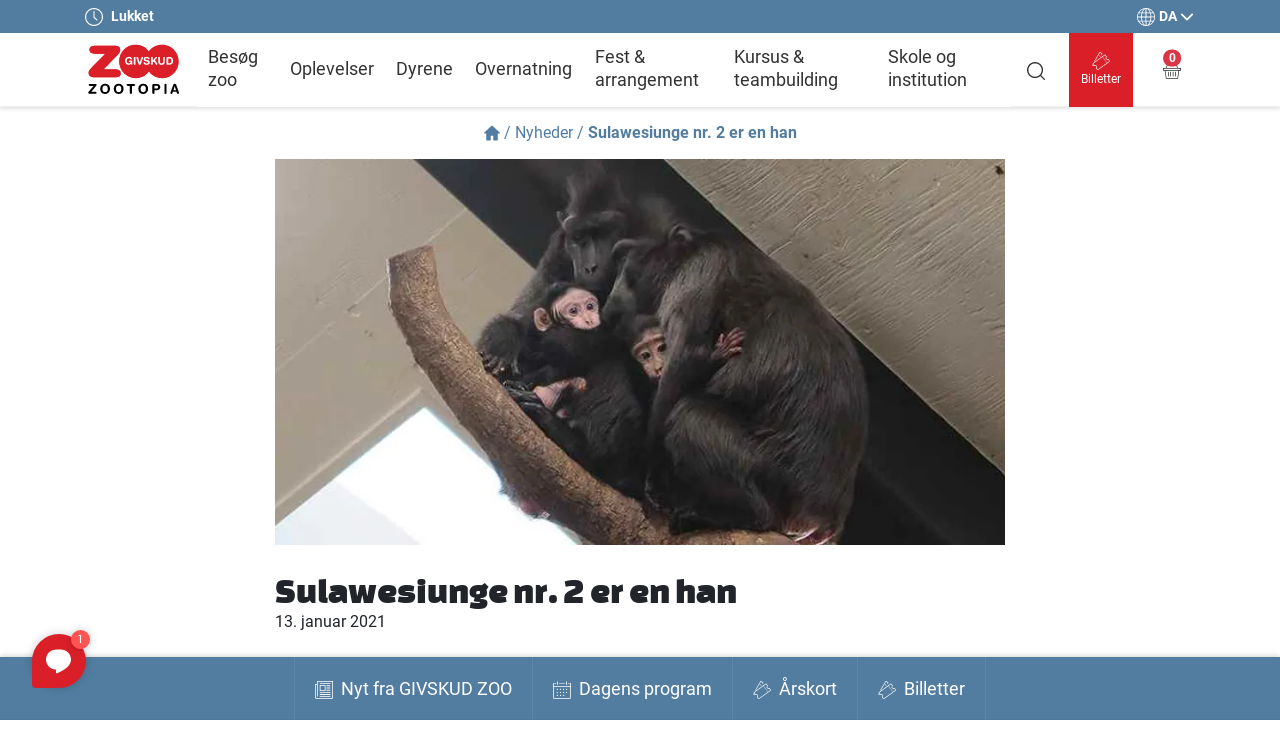

--- FILE ---
content_type: text/html; charset=utf-8
request_url: https://www.givskudzoo.dk/da/nyheder/sulawesiunge-nr-2-er-en-han/
body_size: 10593
content:
    <!doctype html>
    <html lang="da">
    <head>
        <meta charset="utf-8">
        <title>Sulawesiunge nr. 2 er en han</title>

        <link rel="preconnect" href="https://fonts.googleapis.com">
        <link rel="canonical" href="https://www.givskudzoo.dk/da/nyheder/sulawesiunge-nr-2-er-en-han/" />
        <link rel="shortcut icon" href="/assets/icons/favicon.ico" />

        <meta name="viewport" content="width=device-width, initial-scale=1, shrink-to-fit=no">
        <meta http-equiv="X-UA-Compatible" content="IE=edge,chrome=1" />


            <meta name="description" content="Den anden sulawesimakak-unge, der er f&#xF8;dt i GIVSKUD ZOO - ZOOTOPIA, er ligesom parkens f&#xF8;rste unge en han." />

        <link href="/sc/df0139eb.01e927ae.6b02b0c3.css.v51b96f2551b076eec0473835d8d46341edb8f83c" rel="stylesheet">


            <!-- Google Tag Manager -->
            <script>
                (function (w, d, s, l, i) {
                    w[l] = w[l] || []; w[l].push({
                        'gtm.start':
                            new Date().getTime(), event: 'gtm.js'
                    }); var f = d.getElementsByTagName(s)[0],
                        j = d.createElement(s), dl = l != 'dataLayer' ? '&l=' + l : ''; j.async = true; j.src =
                            'https://www.googletagmanager.com/gtm.js?id=' + i + dl; f.parentNode.insertBefore(j, f);
                })(window, document, 'script', 'dataLayer', 'GTM-KBDWL9V');</script>
            <!-- End Google Tag Manager -->
        
        <script type="text/javascript" src="/assets/vendor/jquery-3.6.0.min.js"></script>

    </head>
    <body>
        <div class="sticky-top">
            <div class="service-nav">
                <div class="container">
                    <div class="row justify-content-between align-items-center">
                        <div class="col d-flex align-items-center">
                            <div>
                                <svg class="bi" width="18" height="18" fill="currentColor">
                                    <use xlink:href="/assets/icons/sprite.svg#ic_clock" />
                                </svg>
                            </div>
                            <div class="text-uppercase fw-bold ms-2">
                                        <span class="text-capitalize">lukket</span>


                            </div>
                        </div>
                        <div class="col-auto">
                            <div class="dropdown">
                                <button class="btn d-flex align-items-center px-0 py-1" type="button" id="dropdown-languages" data-bs-toggle="dropdown" aria-expanded="false">
                                    <svg class="bi" width="18" height="18" fill="currentColor">
                                        <use xlink:href="/assets/icons/sprite.svg#ic_globe" />
                                    </svg>
                                    <div class="text-uppercase fw-bold mx-1">da</div>
                                    <svg class="bi" width="12" height="12" fill="currentColor">
                                        <use xlink:href="/assets/icons/sprite.svg#ic_chevron-down" />
                                    </svg>
                                </button>
                                <ul class="dropdown-menu dropdown-menu-end text-uppercase py-0" aria-labelledby="dropdown-languages">
                                        <li>
                                            <a href="/da/nyheder/sulawesiunge-nr-2-er-en-han/" class="dropdown-item text-end active">
                                                da
                                            </a>
                                        </li>
                                </ul>
                            </div>
                        </div>
                    </div>
                </div>
            </div>
            <!-- sevice navigation -->

            <header class="header-top">
                <div class="container">
                    <div class="row justify-content-between justify-content-xl-start">
                        <div class="col-auto order-0">
                            <div class="logo my-2">

                                <a href="/da"><img src="/assets/images/logo.svg" width="97" height="53" alt="" /></a>
                            </div>
                        </div>
                        <div class="col order-3 order-xl-2 px-0 fullwidth">

                                <nav class="master-navigation navbar navbar-expand-xl align-items-start py-0">
        <ul class="navbar-nav collapse  navbar-collapse align-items-xl-center me-auto mb-2 mb-lg-0" id="header-nav">
                <li class="nav-item h-100 d-flex flex-wrap align-items-center justify-content-between">

                    <a href="/da/besoeg-zoo/" class="nav-link px-0">Bes&#xF8;g zoo</a>

                    
                </li>
                <li class="nav-item h-100 d-flex flex-wrap align-items-center justify-content-between">

                    <a href="/da/oplevelser/" class="nav-link px-0">Oplevelser</a>

                    
                </li>
                <li class="nav-item h-100 d-flex flex-wrap align-items-center justify-content-between">

                    <a href="/da/dyrene/" class="nav-link px-0">Dyrene</a>

                    
                </li>
                <li class="nav-item h-100 d-flex flex-wrap align-items-center justify-content-between">

                    <a href="/da/overnatning/" class="nav-link px-0">Overnatning</a>

                    
                </li>
                <li class="nav-item h-100 d-flex flex-wrap align-items-center justify-content-between">

                    <a href="/da/fest-arrangement/" class="nav-link px-0">Fest &amp; arrangement</a>

                    
                </li>
                <li class="nav-item h-100 d-flex flex-wrap align-items-center justify-content-between">

                    <a href="/da/kursus-teambuilding/" class="nav-link px-0">Kursus &amp; teambuilding</a>

                    
                </li>
                <li class="nav-item h-100 d-flex flex-wrap align-items-center justify-content-between">

                    <a href="/da/skole-og-institution/" class="nav-link px-0">Skole og institution</a>

                    
                </li>
        </ul>
    </nav>
    <!-- navigation -->


                        </div>
                        <div class="col-auto order-2 order-xl-3 d-flex justify-content-between align-items-center ps-sm-3 ps-0">

                            <div class="d-flex align-items-center h-100">
                                    <div class="header-search order-1">
                                        <a href="/da/soegning/">
                                            <svg class="bi" width="18" height="18" fill="currentColor">
                                                <use xlink:href="/assets/icons/sprite.svg#ic_search" />
                                            </svg>
                                        </a>
                                    </div>

                                        <a href="#" onclick="shopToggle('39')" class="btn btn-primary btn-tickets h-100 d-flex align-items-center flex-fill text-center ms-xl-4 ms-sm-2 order-3 order-xl-2 popup-link-main hidden">
                                            <div>
                                                <svg class="bi" width="18" height="18" fill="currentColor">
                                                    <use xlink:href="/assets/icons/sprite.svg#ic_tickets" />
                                                </svg>
                                                <div>Billetter</div>
                                            </div>
                                        </a>
                                        <a href="/da/besoeg-zoo/koeb-billet-online/" class="btn btn-primary btn-tickets h-100 d-flex align-items-center flex-fill text-center ms-xl-4 ms-sm-2 order-3 order-xl-2 popup-link-fallback hidden">
                                            <div>
                                                <svg class="bi" width="18" height="18" fill="currentColor">
                                                    <use xlink:href="/assets/icons/sprite.svg#ic_tickets" />
                                                </svg>
                                                <div>Billetter</div>
                                            </div>
                                        </a>
                                    <a href="/da/kurv/?step=1" id="basket" class="btn btn-basket h-100 d-flex align-items-center flex-fill  text-center ms-xl-3 ms-sm-2 ms-0 order-2 order-xl-3">
                                        <div class="position-relative">
                                            <svg class="bi" width="18" height="18" fill="currentColor">
                                                <use xlink:href="/assets/icons/sprite.svg#ic_basket" />
                                            </svg>
                                            <span id="basket-count" class="position-absolute top-0 start-50 translate-middle badge rounded-pill bg-danger"></span>
                                        </div>
                                    </a>
                                <button class="navbar-toggler p-0 ms-sm-3 ms-3 d-xl-none collapsed order-4" type="button" data-bs-toggle="collapse" data-bs-target="#header-nav" aria-expanded="false" aria-label="Vis navigation">
                                    <svg class="bi navbar-toggler-menu" width="30" height="30" fill="currentColor">
                                        <use xlink:href="/assets/icons/sprite.svg#ic_menu" />
                                    </svg>
                                    <svg class="bi navbar-toggler-close" width="20" height="20" fill="currentColor">
                                        <use xlink:href="/assets/icons/sprite.svg#ic_close" />
                                    </svg>
                                </button>

                            </div>
                        </div>
                    </div>
                </div>


            </header>
            <!-- header -->
        </div>

        <main>


    <div class="container">
        <div class="row">
            <div class="col d-flex justify-content-center">


                <ul class="breadcrumb my-3 ">
                    <li>
                        <a href="/da" class="d-flex align-items-center">
                            <svg class="bi" width="16" height="16" fill="currentColor">
                                <use xlink:href="/assets/icons/sprite.svg#ic_home" />
                            </svg>
                            <span class="divider mx-1">/</span>

                        </a>
                    </li>
                        <li><a href="/da/nyheder/">Nyheder</a><span class="divider mx-1">/</span></li>

                    <li class="active fw-bold">Sulawesiunge nr. 2 er en han</li>
                </ul>
            </div>
        </div>
    </div>
    <div class="container">
        <div class="row justify-content-center">
            <div class="col-lg-10 col-xl-8">
                    <div class="mb-4">        <picture>

                <source srcset="https://www.givskudzoo.dk/media/jutb020m/givskudzoo_sulawesi.jpg?850&amp;450&amp;v=1d896c092d2b7c0&amp;format=webp&amp;quality=80&width=576&height=304" media="(max-width: 576px)" />
                <source srcset="https://www.givskudzoo.dk/media/jutb020m/givskudzoo_sulawesi.jpg?850&amp;450&amp;v=1d896c092d2b7c0&amp;format=webp&amp;quality=80&width=768&height=406" media="(max-width: 768px)" />
                <source srcset="https://www.givskudzoo.dk/media/jutb020m/givskudzoo_sulawesi.jpg?850&amp;450&amp;v=1d896c092d2b7c0&amp;format=webp&amp;quality=80&width=1024&height=542" media="(max-width: 1024px)" />

            <img src="/media/jutb020m/givskudzoo_sulawesi.jpg?width=850&amp;height=450&amp;v=1d896c092d2b7c0&amp;format=webp&amp;quality=80" loading="lazy" alt="" />


        </picture>
</div>

                <h1 class="f-changa-r mb-0">Sulawesiunge nr. 2 er en han</h1>

                    <div>13. januar 2021</div>

                <div class="mt-4 mb-5">
                        <div>GIVSKUD ZOO – ZOOTOPIAs anden sulawesiunge fra 2020 er en lille han.</div><br />
                    <p>Det er cirka to måneder siden, at sulawesimakakken Sami fik en lille unge. I lang tid kunne dyrenes faste dyrepasser Jette Nørgaard ikke få et rigtig godt kig mellem benene på den lille, der kunne afsløre, om det var en han eller en hun, der er føjet til flokken. <br /> Men den garvede dyrepasser har nu en klar formodning om, at det er en han: <br /> <br /> - Til at begynde med troede jeg, at det var en hun. Jeg sammenlignede nemlig den nye unge med vores første unge Melvin, som er en han. Numsen på den lille var mere rød og fyldig end på Melvin. Hans bagdel er mere hjerteformet. Og Melvins tap mellem benene er så stor, at der ikke er tvivl om hans køn. Men sådan en tap har ikke været til at se ved Samis unge, fortæller Jette Nørgaard. <br /> <br /> Men pludselig en morgen under morgenrutinerne i anlægget lykkedes det dyrepasseren at få et godt kig; <br /> <br /> - Og nu er jeg ret sikker; unge nummer to er også en han.<br /> <br /> <strong>Passer godt på ungen</strong> <br /> Det er først her i januar, at Jette Nørgaard har fået et bedre kig på den lille unge, der blev født midt i november. <br /> <br /> - Moren har passet supergodt på ungen og holdt den meget tæt ind til sig konstant. Det er jo rigtigt fint, men det gør det samtidig meget svært for mig at afgøre køn på ungen. Samtidig er ungerne lyserøde mellem benene uanset køn. Det gør, at farverne falder lidt ud i ét, og så er det ekstra svært at se, fortæller dyrepasseren og tilføjer: <br /> <br /> - Men mellem jul og nytår begyndte moren at lade ungen hænge og dingle lidt mere fra armen, mens hun selv spiste. Her var det ikke til at få øje på en lille tap. Men den har jeg spottet nu.<br /> <br /> <strong>Navn vælges efter mor</strong><br /> Den lille unge er den anden, der er født i GIVSKUD ZOO – ZOOTOPIA. Og ligesom den første unge skal unge nummer to have navn ud fra morens navn, da det gør det lettere at huske på afstamning. Så de to første bogstaver i navnet skal være de samme.  <br /> Den første unge hedder Melvin, mens moren hedder Melfi.<br /> Den anden unges mor hedder Sami, så ungens navn skal begynde med S-A. <br /> <br /> - Jeg har tænkt meget over det, og jeg er nået frem til, at den skal hedde Samuel, smiler Jette Nørgaard. </p>
<p> </p>
<p> </p>
<p> </p>
                </div>

            </div>
        </div>
    </div>
        <div class="bg-light py-5">
            <div class="container">
                <div class="row justify-content-center">
                    <div class="col-xl-10">
                        <div class="f-changa-r f-36 text-center mb-4">Seneste nyt fra GIVSKUD ZOO</div>
                        <div class="row">
                                <div class="col-lg-4 mb-lg-0 mb-4">
                                        <div class="card-block card-item d-flex flex-column justify-content-between h-100 bg-white">

            <div>
                <a href="/da/nyheder/i-givskud-zoo-zootopia-er-vi-glade-for-vores-sponsorer/">
                            <picture>

                <source srcset="https://www.givskudzoo.dk/media/5arfzcjj/compusoft_1.jpg?510&amp;340&amp;v=1dc8beb1f247290&amp;format=webp&amp;quality=80&width=576&height=384" media="(max-width: 576px)" />
                <source srcset="https://www.givskudzoo.dk/media/5arfzcjj/compusoft_1.jpg?510&amp;340&amp;v=1dc8beb1f247290&amp;format=webp&amp;quality=80&width=768&height=512" media="(max-width: 768px)" />
                <source srcset="https://www.givskudzoo.dk/media/5arfzcjj/compusoft_1.jpg?510&amp;340&amp;v=1dc8beb1f247290&amp;format=webp&amp;quality=80&width=1024&height=682" media="(max-width: 1024px)" />

            <img src="/media/5arfzcjj/compusoft_1.jpg?width=510&amp;height=340&amp;v=1dc8beb1f247290&amp;format=webp&amp;quality=80" loading="lazy" alt="" />


        </picture>

                </a>
            </div>

        <div class="d-flex flex-column justify-content-between flex-fill">
            <div class="p-4">
                <div>

                    <div class="card-title fw-bold f-20 mb-1">I GIVSKUD ZOO - ZOOTOPIA er vi glade for vores sponsorer</div>

                        <div>22. januar 2026</div>

                        <div class="mt-3">Et partnerskab som det her er netop med til at l&#248;fte bevaringsarbejdet for truede arter.</div>
                </div>


            </div>

            <div class="text-center pb-4">
                <a href="/da/nyheder/i-givskud-zoo-zootopia-er-vi-glade-for-vores-sponsorer/" class="btn btn-primary px-4">L&#xE6;s mere</a>
            </div>

        </div>
    </div>

                                </div>
                                <div class="col-lg-4 mb-lg-0 mb-4">
                                        <div class="card-block card-item d-flex flex-column justify-content-between h-100 bg-white">

            <div>
                <a href="/da/nyheder/glaedelig-jul-og-godt-nytaar/">
                            <picture>

                <source srcset="https://www.givskudzoo.dk/media/afenq4h0/nyhedsbrev-kopi.jpg?cc=0,0.02340968753117442,0,0.023270529440373864&amp;510&amp;340&amp;v=1dc6f97127b7d60&amp;format=webp&amp;quality=80&width=576&height=384" media="(max-width: 576px)" />
                <source srcset="https://www.givskudzoo.dk/media/afenq4h0/nyhedsbrev-kopi.jpg?cc=0,0.02340968753117442,0,0.023270529440373864&amp;510&amp;340&amp;v=1dc6f97127b7d60&amp;format=webp&amp;quality=80&width=768&height=512" media="(max-width: 768px)" />
                <source srcset="https://www.givskudzoo.dk/media/afenq4h0/nyhedsbrev-kopi.jpg?cc=0,0.02340968753117442,0,0.023270529440373864&amp;510&amp;340&amp;v=1dc6f97127b7d60&amp;format=webp&amp;quality=80&width=1024&height=682" media="(max-width: 1024px)" />

            <img src="/media/afenq4h0/nyhedsbrev-kopi.jpg?cc=0,0.02340968753117442,0,0.023270529440373864&amp;width=510&amp;height=340&amp;v=1dc6f97127b7d60&amp;format=webp&amp;quality=80" loading="lazy" alt="" />


        </picture>

                </a>
            </div>

        <div class="d-flex flex-column justify-content-between flex-fill">
            <div class="p-4">
                <div>

                    <div class="card-title fw-bold f-20 mb-1">GL&#xC6;DELIG JUL OG GODT NYT&#xC5;R!</div>

                        <div>24. december 2025</div>

                        <div class="mt-3">L&#230;s &#229;rets jule- og nyt&#229;rshilsen fra GIVSKUD ZOO - ZOOTOPIAs direkt&#248;r, Rasmus S. Nielsen.</div>
                </div>


            </div>

            <div class="text-center pb-4">
                <a href="/da/nyheder/glaedelig-jul-og-godt-nytaar/" class="btn btn-primary px-4">L&#xE6;s mere</a>
            </div>

        </div>
    </div>

                                </div>
                                <div class="col-lg-4 mb-lg-0 mb-4">
                                        <div class="card-block card-item d-flex flex-column justify-content-between h-100 bg-white">

            <div>
                <a href="/da/nyheder/mikkel-har-sendt-en-flot-julekalender-til-vores-direktoer/">
                            <picture>

                <source srcset="https://www.givskudzoo.dk/media/pfrjrree/julekalender-fra-mikkel-ahlgreen.jpg?cc=0,0.02736575732983831,0.0000000000000002229153680816,0.08382567534290772&amp;510&amp;340&amp;v=1dc6f450ff8ea70&amp;format=webp&amp;quality=80&width=576&height=384" media="(max-width: 576px)" />
                <source srcset="https://www.givskudzoo.dk/media/pfrjrree/julekalender-fra-mikkel-ahlgreen.jpg?cc=0,0.02736575732983831,0.0000000000000002229153680816,0.08382567534290772&amp;510&amp;340&amp;v=1dc6f450ff8ea70&amp;format=webp&amp;quality=80&width=768&height=512" media="(max-width: 768px)" />
                <source srcset="https://www.givskudzoo.dk/media/pfrjrree/julekalender-fra-mikkel-ahlgreen.jpg?cc=0,0.02736575732983831,0.0000000000000002229153680816,0.08382567534290772&amp;510&amp;340&amp;v=1dc6f450ff8ea70&amp;format=webp&amp;quality=80&width=1024&height=682" media="(max-width: 1024px)" />

            <img src="/media/pfrjrree/julekalender-fra-mikkel-ahlgreen.jpg?cc=0,0.02736575732983831,0.0000000000000002229153680816,0.08382567534290772&amp;width=510&amp;height=340&amp;v=1dc6f450ff8ea70&amp;format=webp&amp;quality=80" loading="lazy" alt="" />


        </picture>

                </a>
            </div>

        <div class="d-flex flex-column justify-content-between flex-fill">
            <div class="p-4">
                <div>

                    <div class="card-title fw-bold f-20 mb-1">Mikkel har sendt en flot julekalender til vores direkt&#xF8;r</div>

                        <div>18. december 2025</div>

                        <div class="mt-3">Vi siger tak til Mikkel for den fine julekalender og er klar med en tidlig julegave.</div>
                </div>


            </div>

            <div class="text-center pb-4">
                <a href="/da/nyheder/mikkel-har-sendt-en-flot-julekalender-til-vores-direktoer/" class="btn btn-primary px-4">L&#xE6;s mere</a>
            </div>

        </div>
    </div>

                                </div>
                        </div>
                        <div class="text-center mt-5"><a href="/da/nyheder/" class="btn btn-outline-dark">G&#xE5; til nyheder</a></div>
                    </div>
                </div>
            </div>
        </div>
    <div class="force-bg-white">
        
    <div class="coblg-grid">
    <div style="background-color:#f7f6f2" class="coblg-section-wrapper pt-4 pb-4 ">
        <div class="container">
            <div class="row">
                <div class="col-md-12">
                    <section class="global-content-block">

                                <section class="section-newsletter-signup">

            <div class="row">
                <div class="col-xl-8 mx-auto">
                    <div class="text-center">
                            <div class="f-24 f-changa-r">F&#xE5; de seneste nyheder fra GIVSKUD ZOO - ZOOTOPIA</div>
                            <div class="f-20"><p>Få nyttig og spændende viden om dyrene, tilbud om besøg bag kulisserne, særarrangementer for årskortholdere og meget meget mere. Følg med og vær sikker på at få det bedste fra GIVSKUD ZOO - ZOOTOPIA og GIVSKUD ZOO - HOSTEL.</p></div>

                    </div>

                </div>
            </div>

            <form method="post" action="">
                <div class="row justify-content-center align-items-center mt-4">
                    <div class="col-lg-3 mb-3 mb-lg-0">
                        <input type="text" class="form-control form-control-lg" name="name" value="" placeholder="Dit navn" required />
                    </div>
                    <div class="col-lg-5 mb-3 mb-lg-0">
                        <input type="email" class="form-control form-control-lg" name="email" value="" placeholder="Din e-mail" required />
                    </div>
                    <div class="col-xxl-2 col-lg-3">
                        <button class="btn btn-primary px-2">Tilmeld nyhedsmail</button>
                    </div>
                </div>
            <input name="__RequestVerificationToken" type="hidden" value="CfDJ8B7Gl7DwQwhKjl7dGEtRcsPsQ0XEYpiIOGNfPgNuCNy7IXeFqi9Z5PBC3WNBhBqAtkyqYa6CWR_h9m8FxINQpK_dMFolfXyvVAVr1B2z8Z3c5S1X56AM5bDott4AsCX_xJ-d_3sUBqnzsqZgp9I-ve0" /></form>


        </section>


                    </section>
                </div>
            </div>
        </div>
    </div>
    </div>

    </div>
</main>

        <footer class="footer-bottom py-5">
            <div class="container">
                <div class="row">
                            <div class="col-xl-3">
                                    <div class="fw-bold f-20 mb-2 d-flex justify-content-between align-items-center">
                                        <a href="/da/om-givskud-zoo-zootopia/">Om GIVSKUD ZOO</a>
                                        <a class="btn d-xl-none collapsed" data-bs-toggle="collapse" href="#collapse-footer-item-6597f7d7-4e5a-4288-803f-88308985b4a8" role="button" aria-expanded="false">
                                            <svg class="bi" width="12" height="12" fill="currentColor">
                                                <use xlink:href="/assets/icons/sprite.svg#ic_chevron-down" />
                                            </svg>
                                        </a>
                                    </div>
                                    <ul class="list-unstyled collapse" id="collapse-footer-item-6597f7d7-4e5a-4288-803f-88308985b4a8">
                                            <li class="mb-1"><a href="/da/om-givskud-zoo-zootopia/en-moderne-zoo/">En moderne zoo</a></li>
                                            <li class="mb-1"><a href="/da/om-givskud-zoo-zootopia/formaal/">Form&#xE5;l</a></li>
                                            <li class="mb-1"><a href="/da/om-givskud-zoo-zootopia/etiske-regler/">Etiske regler</a></li>
                                            <li class="mb-1"><a href="/da/om-givskud-zoo-zootopia/dyremanagement/">Dyremanagement</a></li>
                                            <li class="mb-1"><a href="/da/om-givskud-zoo-zootopia/organisation/">Organisation</a></li>
                                            <li class="mb-1"><a href="/da/om-givskud-zoo-zootopia/givskud-zoo-naturfond/">Givskud Zoo Naturfond</a></li>
                                            <li class="mb-1"><a href="/da/om-givskud-zoo-zootopia/green-attraction/">Green Attraction</a></li>
                                            <li class="mb-1"><a href="/da/om-givskud-zoo-zootopia/samarbejdspartnere/">Samarbejdspartnere</a></li>
                                            <li class="mb-1"><a href="/da/om-givskud-zoo-zootopia/job-og-praktik/">Job og praktik</a></li>
                                            <li class="mb-1"><a href="/da/om-givskud-zoo-zootopia/godkendende-myndighed/">Godkendende myndighed</a></li>
                                            <li class="mb-1"><a href="/da/om-givskud-zoo-zootopia/givskud-zoo-zootopias-historie/">Historie</a></li>
                                            <li class="mb-1"><a href="/da/om-givskud-zoo-zootopia/ris-ros/">Ris &amp; ros</a></li>
                                            <li class="mb-1"><a href="/da/om-givskud-zoo-zootopia/aarsberetning/">&#xC5;rsrapport og -beretning</a></li>
                                            <li class="mb-1"><a href="/da/om-givskud-zoo-zootopia/vedtaegter/">Vedt&#xE6;gter</a></li>
                                            <li class="mb-1"><a href="/da/om-givskud-zoo-zootopia/kontakt-givskud-zoo/">Kontakt GIVSKUD ZOO</a></li>
                                    </ul>


                            </div>
                            <div class="col-xl-3">
                                    <div class="fw-bold f-20 mb-2 d-flex justify-content-between align-items-center">
                                        <a href="/da/nyheder-og-presse/">Nyheder og presse</a>
                                        <a class="btn d-xl-none collapsed" data-bs-toggle="collapse" href="#collapse-footer-item-50aa1b3c-a6d5-4354-abd3-dafa10b4da2b" role="button" aria-expanded="false">
                                            <svg class="bi" width="12" height="12" fill="currentColor">
                                                <use xlink:href="/assets/icons/sprite.svg#ic_chevron-down" />
                                            </svg>
                                        </a>
                                    </div>
                                    <ul class="list-unstyled collapse" id="collapse-footer-item-50aa1b3c-a6d5-4354-abd3-dafa10b4da2b">
                                            <li class="mb-1"><a href="/da/nyheder/">Nyheder</a></li>
                                            <li class="mb-1"><a href="/da/nyheder-og-presse/tilmeld-nyhedsbrev/">Tilmeld nyhedsbrev</a></li>
                                            <li class="mb-1"><a href="/da/nyheder-og-presse/presse/">Presse</a></li>
                                            <li class="mb-1"><a href="/da/nyheder-og-presse/foto-og-video/">Foto og video</a></li>
                                    </ul>


                            </div>
                            <div class="col-xl-3">
                                    <div class="fw-bold f-20 mb-2 d-flex justify-content-between align-items-center">
                                        <a href="/da/stoet-givskud-zoo-zootopia/">St&#xF8;t GIVSKUD ZOO</a>
                                        <a class="btn d-xl-none collapsed" data-bs-toggle="collapse" href="#collapse-footer-item-7e08439c-b5dd-4f4d-a648-c9fed71b8fb1" role="button" aria-expanded="false">
                                            <svg class="bi" width="12" height="12" fill="currentColor">
                                                <use xlink:href="/assets/icons/sprite.svg#ic_chevron-down" />
                                            </svg>
                                        </a>
                                    </div>
                                    <ul class="list-unstyled collapse" id="collapse-footer-item-7e08439c-b5dd-4f4d-a648-c9fed71b8fb1">
                                            <li class="mb-1"><a href="/da/stoet-givskud-zoo-zootopia/bliv-sponsor/">Bliv sponsor</a></li>
                                            <li class="mb-1"><a href="/da/stoet-givskud-zoo-zootopia/arv-gaver-og-donation/">Arv, gaver og donation</a></li>
                                            <li class="mb-1"><a href="/da/stoet-givskud-zoo-zootopia/donation-fra-fonde/">Donation fra fonde</a></li>
                                            <li class="mb-1"><a href="/da/stoet-givskud-zoo-zootopia/donation-af-heste/">Donation af heste</a></li>
                                            <li class="mb-1"><a href="/da/stoet-givskud-zoo-zootopia/stoet-givskud-zoo-naturfond/">St&#xF8;t Givskud Zoo Naturfond</a></li>
                                            <li class="mb-1"><a href="/da/stoet-givskud-zoo-zootopia/fradrag-for-bidrag/">Fradrag for bidrag</a></li>
                                    </ul>


                            </div>
                            <div class="col-xl-3">
                                    <div class="fw-bold f-20 mb-2 d-flex justify-content-between align-items-center">
                                        <a href="/da/regler-og-politikker/">Regler og politikker</a>
                                        <a class="btn d-xl-none collapsed" data-bs-toggle="collapse" href="#collapse-footer-item-45d1e9b2-38b8-4086-afe7-6d7fa1896806" role="button" aria-expanded="false">
                                            <svg class="bi" width="12" height="12" fill="currentColor">
                                                <use xlink:href="/assets/icons/sprite.svg#ic_chevron-down" />
                                            </svg>
                                        </a>
                                    </div>
                                    <ul class="list-unstyled collapse" id="collapse-footer-item-45d1e9b2-38b8-4086-afe7-6d7fa1896806">
                                            <li class="mb-1"><a href="/da/regler-og-politikker/salgs-og-handelsbetingelser/">Salgs - og handelsbetingelser</a></li>
                                            <li class="mb-1"><a href="/da/regler-og-politikker/privatlivspolitik/">Privatlivspolitik</a></li>
                                            <li class="mb-1"><a href="/da/regler-og-politikker/persondatapolitik-aarskortholdere/">Persondatapolitik &#xE5;rskortholdere</a></li>
                                            <li class="mb-1"><a href="/da/regler-og-politikker/afbestillingsregler/">Afbestillingsregler</a></li>
                                            <li class="mb-1"><a href="/da/regler-og-politikker/konkurrenceregler/">Konkurrenceregler</a></li>
                                            <li class="mb-1"><a href="/da/regler-og-politikker/cookies/">Cookies</a></li>
                                    </ul>


                            </div>
                            <div class="col-xl-3">

                                    <div class="btns-some d-flex mt-4">
                                            <a href="https://www.facebook.com/givskudzoo/" target="_blank">
                                                <svg class="bi" width="30" height="30" fill="currentColor">
                                                    <use xlink:href="/assets/icons/sprite.svg#ic_facebook" />
                                                </svg>
                                            </a>
                                            <a href="https://www.tripadvisor.dk/Attraction_Review-g1902855-d1876176-Reviews-GIVSKUD_ZOO_ZOOTOPIA-Give_Hedensted_East_Jutland_Jutland.html" target="_blank" class="ms-3">
                                                <svg class="bi" width="30" height="30" fill="currentColor">
                                                    <use xlink:href="/assets/icons/sprite.svg#ic_tripadvisor" />
                                                </svg>
                                            </a>
                                    </div>

                            </div>

                </div>
            </div>
        </footer>

            <div class="fixed-bottom index-1">
                


    <div class="csob-popup-container" data-autoPop="false">

        <span class="csob-shop-close" onclick="shopClose('39')">
            <svg version="1.1" id="cross-11" xmlns="http://www.w3.org/2000/svg" width="11px" height="11px" viewBox="0 0 11 11">
                <path d="M2.2,1.19l3.3,3.3L8.8,1.2C8.9314,1.0663,9.1127,0.9938,9.3,1C9.6761,1.0243,9.9757,1.3239,10,1.7&#xA;&#x9;c0.0018,0.1806-0.0705,0.3541-0.2,0.48L6.49,5.5L9.8,8.82C9.9295,8.9459,10.0018,9.1194,10,9.3C9.9757,9.6761,9.6761,9.9757,9.3,10&#xA;&#x9;c-0.1873,0.0062-0.3686-0.0663-0.5-0.2L5.5,6.51L2.21,9.8c-0.1314,0.1337-0.3127,0.2062-0.5,0.2C1.3265,9.98,1.02,9.6735,1,9.29&#xA;&#x9;C0.9982,9.1094,1.0705,8.9359,1.2,8.81L4.51,5.5L1.19,2.18C1.0641,2.0524,0.9955,1.8792,1,1.7C1.0243,1.3239,1.3239,1.0243,1.7,1&#xA;&#x9;C1.8858,0.9912,2.0669,1.06,2.2,1.19z" />
            </svg>
        </span>

        <div class="csob-popup-wait hidden">
            <div class="spinner-border" role="status"></div>
        </div>

        <div class="csob-popup-bar">
            <div class="pt-4 pb-3 px-md-5 px-3">
                <div class="d-md-flex justify-content-center align-items-end">

                    <div class="d-flex justify-content-md-start justify-content-between me-lg-4 mb-2 mb-md-0">
                        <div class="text flex-fill">
                            <div>Billettype:</div>
                            <div class="boxed"><b>Barn</b> (3-11 &#xE5;r)</div>
                        </div>
                        <div class="d-flex align-items-end number">
                            <button class="minus trapsparent" onClick="childMinus(39)">-</button>
                            <div class="text">
                                <div>Antal:</div>
                                <div class="boxed"><span id="childTickets">0</span><span>&nbsp;stk</span></div>
                            </div>
                            <button class="plus trapsparent" onClick="childPlus(39)"><span>+</span></button>
                        </div>
                    </div>

                    <div class="d-flex justify-content-md-start justify-content-between me-lg-4 mb-3 mb-md-0">
                        <div class="text flex-fill">
                            <div class="d-none d-md-block">Billettype:</div>
                            <div class="boxed"><b>Voksen</b> (12&#x2B;&#xE5;r)</div>
                        </div>
                        <div class="d-flex align-items-end number">
                            <button class="minus trapsparent" onclick="grownupMinus(39)">-</button>
                            <div class="text">
                                <div class="d-none d-md-block">Antal:</div>
                                <div class="boxed"><span id="grownupTickets">0</span><span>&nbsp;stk</span></div>
                            </div>
                            <button class="plus trapsparent" onclick="grownupPlus(39)"><span>+</span></button>
                        </div>
                    </div>

                    <div class="button text-center">
                        <button class="btn btn-primary px-5 px-md-4" onclick="continueShopping()">K&#xF8;b</button>
                    </div>

                </div>

                <div class="text-center me-4 me-md-0 mt-2">Billetter kan bruges i 2023 s&#xE6;sonen som er 1. april - 29. oktober. </div>
            </div>
        </div>

        <div class="csob-popup-shop"
         data-csob-popup-ids="39"
         data-csob-popup-display="SHOPNOWRAP"
         data-csob-popup-portal-id="2ce995d0-683a-4626-8016-060229e4504c">
            <div class="csob-container" id="TicketContainer-popup-shop">
                <div id="TicketError-popup-shop"></div>
                <div id="TicketCalendar-popup-shop"></div>
                <div id="TicketCalendarSmall-popup-shop"></div>
                <div id="TicketProfile-popup-shop"></div>
                <div id="TicketProfileList-popup-shop"></div>
                <div id="TicketDeals-popup-shop"></div>
                <div id="TicketFilter-popup-shop"></div>
            </div>
        </div>
    </div>

                <div class="sticky-footer">
                    <div class="container">
                        <div class="row">
                            <div class="col">

                                <ul class="list-unstyled d-flex align-items-xl-center justify-content-center row g-0 flex-nowrap row-cols-5">
                                                <li class="col-xl-auto firstitem">
                                                    <a href="/da/nyheder/">
                                                            <svg class="bi me-xl-1 mb-1 mb-xl-0" width="18" height="18" fill="currentColor">
                                                                <use xlink:href="/assets/icons/sprite.svg#ic_news" />
                                                            </svg>

                                                        <span>Nyt fra GIVSKUD ZOO</span>
                                                    </a>
                                                </li>
                                                <li class="col-xl-auto">
                                                    <a href="/da/dagens-program/">
                                                            <svg class="bi me-xl-1 mb-1 mb-xl-0" width="18" height="18" fill="currentColor">
                                                                <use xlink:href="/assets/icons/sprite.svg#ic_gruppe-arrangementer" />
                                                            </svg>

                                                        <span>Dagens program</span>
                                                    </a>
                                                </li>
                                                <li class="col-xl-auto">
                                                    <a href="/da/besoeg-zoo/aarskort/">
                                                            <svg class="bi me-xl-1 mb-1 mb-xl-0" width="18" height="18" fill="currentColor">
                                                                <use xlink:href="/assets/icons/sprite.svg#ic_tickets" />
                                                            </svg>

                                                        <span>&#xC5;rskort</span>
                                                    </a>
                                                </li>
                                                <li class="col-xl-auto popup-link-main hidden">
                                                    <a href="#" onclick="shopToggle('39')">

                                                            <svg class="bi me-1" width="18" height="18" fill="currentColor">
                                                                <use xlink:href="/assets/icons/sprite.svg#ic_tickets" />
                                                            </svg>
                                                        <span>Billetter</span>
                                                    </a>
                                                </li>
                                                <li class="col-xl-auto popup-link-fallback hidden">
                                                    <a href="/da/besoeg-zoo/koeb-billet-online/">
                                                            <svg class="bi me-1" width="18" height="18" fill="currentColor">
                                                                <use xlink:href="/assets/icons/sprite.svg#ic_tickets" />
                                                            </svg>
                                                        <span>Billetter</span>
                                                    </a>
                                                </li>
                                </ul>
                            </div>
                        </div>
                    </div>
                </div>
            </div>
        <div class="pagepopup" id="pagepopup" style="display:none;">
            <div class="pagepopup_content">
            <div class="pagepopup_close"><a href="#" onclick="closePagePopup(true); return false;">&times;</a></div>
                <div class="f-36 f-changa-r mb-2">Modtag nyheder fra GIVSKUD ZOO</div>
                <div>Tilmeld dig nyhedsbrevet her:</div>

                <form method="post" action="/da/nyheder-og-presse/tilmeld-nyhedsbrev/">
                    <input type="hidden" name="redir" value="/da/nyheder-og-presse/tak-for-tilmelding-nyhedsbrev/">
                    <input type="hidden" name="reference" value="web">
                    <div class="row  mt-4">
                        <div class="col-lg-4 mb-3 mb-lg-0">
                            <input type="text" class="form-control form-control-lg" name="name" value="" placeholder="Dit navn" required />
                        </div>
                        <div class="col-lg-4 mb-3 mb-lg-0">
                            <input type="email" class="form-control form-control-lg" name="email" value="" placeholder="Din e-mail" required />
                        </div>
                        <div class="col-xxl-4 col-lg-4">
                            <button class="btn btn-primary px-2">Tilmeld nyhedsmail</button>
                        </div>
                    </div>
                </form>
            </div>
        </div>
        

        <script src="https://v3.onlinebooking.dk/csobV2/csob.controller.min.js"></script>
        <script src="/sb/master-js-bundle.js.v51b96f2551b076eec0473835d8d46341edb8f83c"></script>
        


        <script defer id="karlastatic-script" src="https://static.karlahub.com/static/js/main.js?key=yB-RuPKCXg_LTg7L35yJIaekeVnetN-llT79nn8Uy2w"></script>
        <script>
            function loadKarla() {
              var KarlaStaticTag_ld1jhu2synm = document.currentScript;
              new KarlaStatic({ element: KarlaStaticTag_ld1jhu2synm, model: "EuIzcEW6Mq8sJj6lR29j", type: "chat", variant: "window"});
            }

            if (window.KarlaStatic) {
              loadKarla();
            } else {
              var KarlaScript = document.getElementById("karlastatic-script");
              KarlaScript.onload = loadKarla;
            }
        </script>

    </body>
    </html>



--- FILE ---
content_type: image/svg+xml
request_url: https://www.givskudzoo.dk/assets/images/logo.svg
body_size: 8022
content:
<svg xmlns="http://www.w3.org/2000/svg" width="96.737" height="52.609"><defs><clipPath id="a"><path data-name="Path 18" d="M0-2.329h96.737v-52.609H0Z" transform="translate(0 54.938)" fill="none"/></clipPath><clipPath id="b"><path data-name="Rectangle 1" fill="none" d="M0 0h62756.789v62756.789H0z"/></clipPath></defs><g data-name="Group 22"><g data-name="Group 21" clip-path="url(#a)"><g data-name="Group 20" style="isolation:isolate"><g data-name="Group 19"><g data-name="Group 18" clip-path="url(#b)" transform="translate(-31378.875 -31325.309)"><g data-name="Group 1"><path data-name="Path 1" d="M31387.805 31362.759c-5.164 0-7-3.227-7-5.993 0-2.359 1.134-3.907 3.517-6.292l10.924-11.034h-6.731c-5.053 0-6.853-2.849-6.853-5.516s1.8-5.518 6.853-5.518h20.61c4.018 0 6.616 2.353 6.616 5.991 0 1.929-.718 3.374-2.654 5.335l-11.872 11.993h8.437c5.971 0 6.616 3.857 6.616 5.517s-.653 5.515-6.62 5.515h-21.843Z" fill="#db1f28"/></g><g data-name="Group 2"><path data-name="Path 2" d="M31409.125 31330.035c3.467 0 4.986 1.944 4.986 4.362 0 1.426-.521 2.506-2.184 4.19l-14.626 14.771h12.35c3.276 0 4.985 1.337 4.985 3.885s-1.712 3.885-4.985 3.885h-21.846c-3.7 0-5.365-1.945-5.365-4.362 0-1.638.666-2.763 3.038-5.138l13.673-13.817h-10.632c-3.561 0-5.225-1.555-5.225-3.888s1.663-3.887 5.225-3.887h20.606m0-3.262h-20.608c-6.264 0-8.486 3.851-8.486 7.149s2.223 7.148 8.486 7.148h2.822l-8.179 8.263c-2.636 2.64-3.982 4.521-3.982 7.434 0 3.795 2.666 7.624 8.627 7.624h21.846c6.079 0 8.247-3.693 8.247-7.148s-2.166-7.146-8.247-7.146h-4.528l9.128-9.219c1.623-1.645 3.123-3.566 3.123-6.48-.002-3.795-2.552-7.62-8.249-7.62" fill="#fff"/></g><g data-name="Group 3"><path data-name="Path 3" d="M31411.23 31345.327a18.107 18.107 0 0 0 18.086 18.086 18.105 18.105 0 0 0 18.086-18.086 18.106 18.106 0 0 0-18.086-18.087 18.107 18.107 0 0 0-18.086 18.087" fill="#db1f28"/></g><g data-name="Group 4"><path data-name="Path 4" d="M31429.317 31325.609a19.739 19.739 0 0 0-19.717 19.715 19.738 19.738 0 0 0 19.717 19.718 19.738 19.738 0 0 0 19.715-19.718 19.737 19.737 0 0 0-19.715-19.715m-16.455 19.715a16.454 16.454 0 0 1 16.455-16.453 16.455 16.455 0 0 1 16.456 16.453 16.454 16.454 0 0 1-16.456 16.459 16.455 16.455 0 0 1-16.455-16.459" fill="#fff"/></g><g data-name="Group 5"><path data-name="Path 5" d="M31437.512 31345.327a18.106 18.106 0 0 0 18.084 18.086 18.105 18.105 0 0 0 18.086-18.086 18.106 18.106 0 0 0-18.086-18.087 18.106 18.106 0 0 0-18.084 18.087" fill="#db1f28"/></g><g data-name="Group 6"><path data-name="Path 6" d="M31455.598 31325.609a19.737 19.737 0 0 0-19.715 19.715 19.738 19.738 0 0 0 19.715 19.718 19.736 19.736 0 0 0 19.714-19.718 19.736 19.736 0 0 0-19.714-19.715m-16.455 19.715a16.454 16.454 0 0 1 16.455-16.453 16.452 16.452 0 0 1 16.452 16.453 16.452 16.452 0 0 1-16.452 16.459 16.455 16.455 0 0 1-16.455-16.459" fill="#fff"/></g><g data-name="Group 7"><path data-name="Path 7" d="M31409.692 31353.334c3.271 0 4.981 1.332 4.981 3.886s-1.71 3.886-4.981 3.886h-21.848c-3.7 0-5.365-1.943-5.365-4.362 0-1.641.666-2.764 3.038-5.14l13.675-13.819h-10.634c-3.561 0-5.225-1.554-5.225-3.885s1.663-3.888 5.225-3.888h20.609c3.467 0 4.987 1.943 4.987 4.362 0 1.426-.523 2.5-2.184 4.19l-14.626 14.77Z" fill="#db1f28"/></g><g data-name="Group 8"><path data-name="Path 8" d="M31446.08 31345.604a16.452 16.452 0 0 1-16.454 16.455 16.456 16.456 0 0 1-16.456-16.455 16.456 16.456 0 0 1 16.456-16.456 16.453 16.453 0 0 1 16.454 16.456" fill="#db1f28"/></g><g data-name="Group 9"><path data-name="Path 9" d="M31472.297 31345.651a16.452 16.452 0 0 1-16.454 16.455 16.456 16.456 0 0 1-16.456-16.455 16.456 16.456 0 0 1 16.456-16.456 16.453 16.453 0 0 1 16.454 16.456" fill="#db1f28"/></g><g data-name="Group 10"><path data-name="Path 10" d="M31426.039 31348.226a.567.567 0 0 1-.58.574c-.493 0-.627-.3-.733-.972a2.651 2.651 0 0 1-2.24 1.014c-2.654 0-3.668-1.828-3.668-3.94a3.634 3.634 0 0 1 3.919-3.94c1.9 0 2.916 1.141 2.916 1.808a.715.715 0 0 1-.8.752c-.847 0-.533-1.181-2.2-1.181-1.18 0-2.112.773-2.112 2.675 0 1.482.733 2.508 2.132 2.508a1.73 1.73 0 0 0 1.78-1.535h-1.118c-.367 0-.773-.135-.773-.658a.6.6 0 0 1 .669-.658h2.112c.5 0 .7.252.7.722v2.831Z" fill="#fff"/></g><g data-name="Group 11"><path data-name="Path 11" d="M31427.576 31341.863a.807.807 0 0 1 .857-.857.806.806 0 0 1 .856.857v6.084a.806.806 0 0 1-.856.854.806.806 0 0 1-.857-.854Z" fill="#fff"/></g><g data-name="Group 12"><path data-name="Path 12" d="M31434.483 31348.205c-.177.49-.512.6-1.044.6s-.865-.109-1.045-.6l-2.11-5.934a1.469 1.469 0 0 1-.1-.5c0-.576.439-.762.867-.762.461 0 .71.239.867.75l1.547 5.122h.02l1.606-5.125c.157-.51.409-.75.8-.75.429 0 .869.187.869.762a1.492 1.492 0 0 1-.1.5Z" fill="#fff"/></g><g data-name="Group 13"><path data-name="Path 13" d="M31441.589 31344.309c1.566.356 1.965 1.285 1.965 2.164 0 1.359-1.024 2.373-3.093 2.373-2.172 0-3.148-1.086-3.148-1.9a.691.691 0 0 1 .722-.712c.93 0 .69 1.359 2.426 1.359.889 0 1.377-.492 1.377-.993 0-.3-.145-.636-.73-.782l-1.93-.493c-1.559-.398-1.842-1.255-1.842-2.06 0-1.673 1.546-2.3 3-2.3 1.337 0 2.913.752 2.913 1.755a.712.712 0 0 1-.781.68c-.795 0-.648-1.117-2.247-1.117-.795 0-1.232.367-1.232.887s.627.69 1.172.815Z" fill="#fff"/></g><g data-name="Group 14"><path data-name="Path 14" d="M31444.807 31341.863a.808.808 0 0 1 .857-.857.806.806 0 0 1 .856.857v2.488l2.697-2.969a.907.907 0 0 1 .68-.376.748.748 0 0 1 .817.69.807.807 0 0 1-.283.585l-1.757 1.849 2.08 3.165a1.443 1.443 0 0 1 .324.68.788.788 0 0 1-.877.826.765.765 0 0 1-.762-.448l-1.978-3.052-.939.941v1.705a.806.806 0 0 1-.856.854.807.807 0 0 1-.859-.854v-6.084Z" fill="#fff"/></g><g data-name="Group 15"><path data-name="Path 15" d="M31451.963 31341.863a.808.808 0 0 1 .857-.857.806.806 0 0 1 .856.857v4.117c0 1.024.576 1.484 1.559 1.484s1.556-.463 1.556-1.484v-4.117a.807.807 0 0 1 .857-.857.806.806 0 0 1 .856.857v3.982c0 2.067-1.275 3-3.269 3s-3.272-.933-3.272-3Z" fill="#fff"/></g><g data-name="Group 16"><path data-name="Path 16" d="M31460.094 31342.147c0-.764.4-1 1-1h2.095c1.868 0 3.581.812 3.581 3.761 0 2.383-1.325 3.762-3.616 3.762h-2.06a.874.874 0 0 1-1-1Zm1.713 5.144h1.442c1.369 0 1.808-1.223 1.808-2.383 0-1.489-.563-2.387-1.818-2.387h-1.432Z" fill="#fff"/></g><g data-name="Group 17"><path data-name="Path 17" d="M31469.605 31373.852h-2.552l1.291-3.841h.027Zm-5.371 1.914a2.978 2.978 0 0 0-.214.839.93.93 0 0 0 1.012.958.881.881 0 0 0 .971-.6l.573-1.592h3.51l.559 1.594a.933.933 0 0 0 .983.6 1 1 0 0 0 1.021-.96 2.993 2.993 0 0 0-.213-.839l-2.632-7.326a1.078 1.078 0 0 0-1.17-.8h-.519a.984.984 0 0 0-1.064.666Zm-6.181.706a1.024 1.024 0 0 0 1.09 1.09 1.024 1.024 0 0 0 1.09-1.09v-7.738a1.025 1.025 0 0 0-1.09-1.091 1.025 1.025 0 0 0-1.09 1.091Zm-9.838-6.98h1.808c1.078 0 1.755.4 1.755 1.356a1.383 1.383 0 0 1-1.528 1.355h-2.035Zm-2.181 6.98a1.024 1.024 0 0 0 1.09 1.09 1.024 1.024 0 0 0 1.09-1.09v-2.594h2.42a2.989 2.989 0 0 0 3.324-3.03c0-2.128-1.477-3.031-3.31-3.031h-3.338c-.77 0-1.275.305-1.275 1.275Zm-11.758-3.99c0-1.834.879-3.137 2.659-3.137s2.658 1.3 2.658 3.137-.678 3.377-2.658 3.377c-2.043 0-2.659-1.543-2.659-3.377m-2.18 0c0 2.9 1.408 5.132 4.841 5.132 3.271 0 4.838-2.433 4.838-5.132a4.541 4.541 0 0 0-4.838-4.892 4.542 4.542 0 0 0-4.841 4.892m-8.539 3.989a1.025 1.025 0 0 0 1.091 1.09 1.024 1.024 0 0 0 1.09-1.09v-6.82h2.061c.625 0 1.131-.32 1.131-.916s-.506-.917-1.131-.917h-6.3c-.625 0-1.13.32-1.13.917s.5.916 1.13.916h2.061Zm-13.759-3.989c0-1.834.877-3.137 2.658-3.137s2.658 1.3 2.658 3.137-.677 3.377-2.658 3.377c-2.047 0-2.658-1.543-2.658-3.377m-2.18 0c0 2.9 1.41 5.132 4.838 5.132 3.272 0 4.839-2.433 4.839-5.132a4.542 4.542 0 0 0-4.839-4.892 4.541 4.541 0 0 0-4.838 4.892m-11.328 0c0-1.834.877-3.137 2.659-3.137s2.658 1.3 2.658 3.137-.678 3.377-2.658 3.377c-2.047 0-2.659-1.543-2.659-3.377m-2.18 0c0 2.9 1.41 5.132 4.841 5.132 3.269 0 4.84-2.433 4.84-5.132a4.541 4.541 0 0 0-4.84-4.892 4.542 4.542 0 0 0-4.841 4.892m-11.593 2.993a1.278 1.278 0 0 0-.359.838c0 .811.464 1.076 1.262 1.076h5.916c.626 0 1.131-.32 1.131-.917s-.5-.916-1.131-.916h-4.255l5.011-5.956a1.223 1.223 0 0 0 .305-.787.893.893 0 0 0-1.009-1h-5.741c-.625 0-1.131.32-1.131.916s.506.917 1.131.917h3.8Z"/></g></g></g></g></g></g></svg>